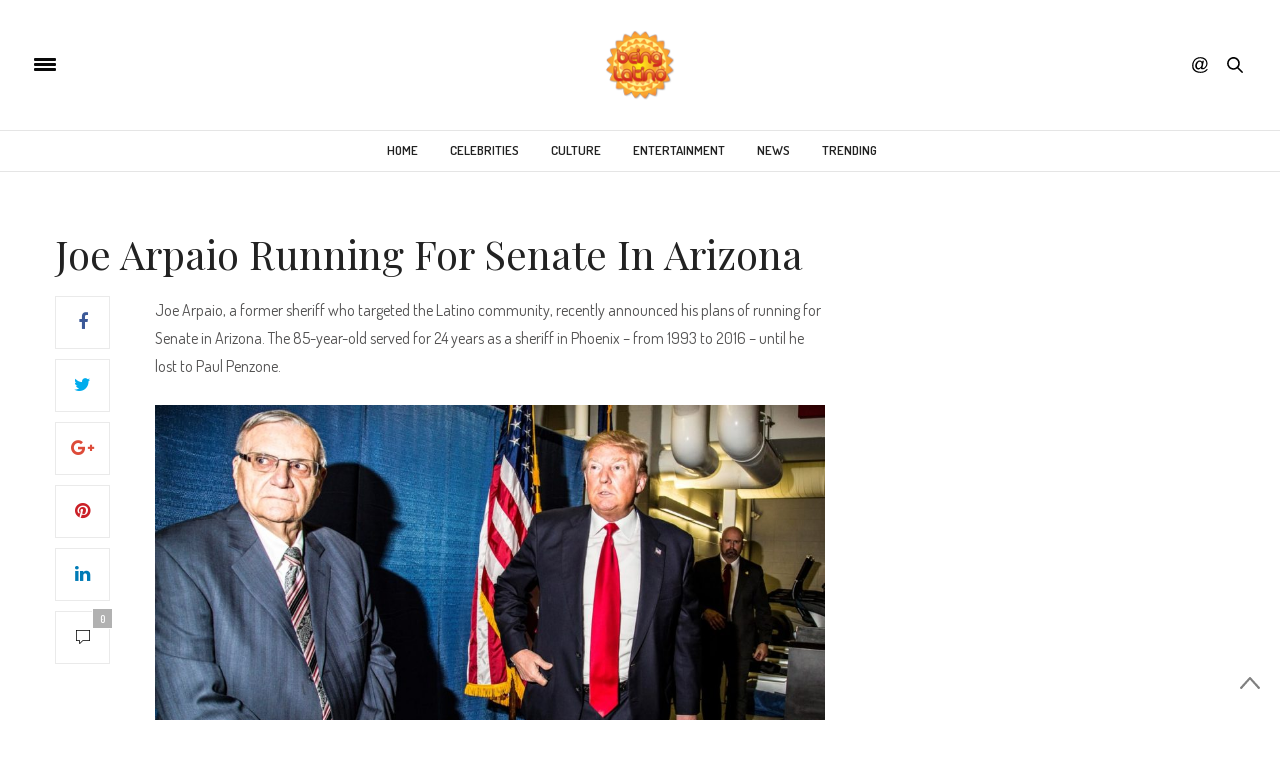

--- FILE ---
content_type: text/html; charset=UTF-8
request_url: https://beinglatino.me/joe-arapaio-running-senate-arizona/
body_size: 12150
content:
<!doctype html>
<html lang="en-US">
<head>
<script async src="//pagead2.googlesyndication.com/pagead/js/adsbygoogle.js"></script>
<meta property="fb:pages" content="100704744814" />
	<meta charset="UTF-8">
	<meta name="viewport" content="width=device-width, initial-scale=1, maximum-scale=1, user-scalable=1">
	<link rel="profile" href="http://gmpg.org/xfn/11">
	<link rel="pingback" href="https://beinglatino.me/xmlrpc.php">
					<meta property="og:title" content="Joe Arpaio Running For Senate In Arizona" />
			<meta property="og:description" content="<p>Joe Arpaio, a former sheriff who targeted the Latino community, recently announced his plans of running for Senate in Arizona. The 85-year-old served for 24 years as a sheriff in Phoenix &#8211; from 1993 to 2016 &#8211; until he lost to Paul Penzone. On his journey to state Senate, he would face Kelli Ward, and&hellip;</p>
" />
						<meta property="og:image" content="https://beinglatino.me/wp-content/uploads/2018/01/RollingStone-2-200x200.jpg" />
						<meta property="og:url" content="https://beinglatino.me/joe-arapaio-running-senate-arizona/" />
				<meta http-equiv="x-dns-prefetch-control" content="on">
	<link rel="dns-prefetch" href="//fonts.googleapis.com" />
	<link rel="dns-prefetch" href="//fonts.gstatic.com" />
	<link rel="dns-prefetch" href="//0.gravatar.com/" />
	<link rel="dns-prefetch" href="//2.gravatar.com/" />
	<link rel="dns-prefetch" href="//1.gravatar.com/" /><meta name='robots' content='index, follow, max-image-preview:large, max-snippet:-1, max-video-preview:-1' />
	<style>img:is([sizes="auto" i], [sizes^="auto," i]) { contain-intrinsic-size: 3000px 1500px }</style>
	
	<!-- This site is optimized with the Yoast SEO plugin v19.4 - https://yoast.com/wordpress/plugins/seo/ -->
	<title>Former Sheriff Who Targeted Latinos Is Running For Senate In Arizona</title>
	<meta name="description" content="Joe Arpaio, a former sheriff who targeted the Latin community, recently announced his plans of running for Senate in Arizona. The 85-year-old..." />
	<link rel="canonical" href="https://beinglatino.me/joe-arapaio-running-senate-arizona/" />
	<meta property="og:locale" content="en_US" />
	<meta property="og:type" content="article" />
	<meta property="og:title" content="Joe Arpaio Running For Senate In Arizona" />
	<meta property="og:description" content="Joe Arpaio, a former sheriff who targeted the Latin community, recently announced his plans of running for Senate in Arizona. The 85-year-old served for 24 years as a sheriff in Phoenix - from 1993 to 2016 - until he lost to Paul Penzone." />
	<meta property="og:url" content="https://beinglatino.me/joe-arapaio-running-senate-arizona/" />
	<meta property="og:site_name" content="BeingLatino.me" />
	<meta property="article:published_time" content="2018-01-10T00:57:04+00:00" />
	<meta property="og:image" content="https://beinglatino.me/wp-content/uploads/2018/01/RollingStone-2.jpg" />
	<meta name="author" content="Staff" />
	<meta name="twitter:card" content="summary" />
	<meta name="twitter:label1" content="Written by" />
	<meta name="twitter:data1" content="Staff" />
	<meta name="twitter:label2" content="Est. reading time" />
	<meta name="twitter:data2" content="2 minutes" />
	<script type="application/ld+json" class="yoast-schema-graph">{"@context":"https://schema.org","@graph":[{"@type":"WebSite","@id":"https://beinglatino.me/#website","url":"https://beinglatino.me/","name":"BeingLatino.me","description":"","potentialAction":[{"@type":"SearchAction","target":{"@type":"EntryPoint","urlTemplate":"https://beinglatino.me/?s={search_term_string}"},"query-input":"required name=search_term_string"}],"inLanguage":"en-US"},{"@type":"ImageObject","inLanguage":"en-US","@id":"https://beinglatino.me/joe-arapaio-running-senate-arizona/#primaryimage","url":"https://beinglatino.me/wp-content/uploads/2018/01/RollingStone-2.jpg","contentUrl":"https://beinglatino.me/wp-content/uploads/2018/01/RollingStone-2.jpg","width":"1200","height":"630","caption":"RollingStone"},{"@type":"WebPage","@id":"https://beinglatino.me/joe-arapaio-running-senate-arizona/","url":"https://beinglatino.me/joe-arapaio-running-senate-arizona/","name":"Former Sheriff Who Targeted Latinos Is Running For Senate In Arizona","isPartOf":{"@id":"https://beinglatino.me/#website"},"primaryImageOfPage":{"@id":"https://beinglatino.me/joe-arapaio-running-senate-arizona/#primaryimage"},"image":{"@id":"https://beinglatino.me/joe-arapaio-running-senate-arizona/#primaryimage"},"thumbnailUrl":"https://beinglatino.me/wp-content/uploads/2018/01/RollingStone-2.jpg","datePublished":"2018-01-10T00:57:04+00:00","dateModified":"2018-01-10T00:57:04+00:00","author":{"@id":"https://beinglatino.me/#/schema/person/43c07ae8b76f6202a9ea29cd9c637541"},"description":"Joe Arpaio, a former sheriff who targeted the Latin community, recently announced his plans of running for Senate in Arizona. The 85-year-old...","breadcrumb":{"@id":"https://beinglatino.me/joe-arapaio-running-senate-arizona/#breadcrumb"},"inLanguage":"en-US","potentialAction":[{"@type":"ReadAction","target":["https://beinglatino.me/joe-arapaio-running-senate-arizona/"]}]},{"@type":"BreadcrumbList","@id":"https://beinglatino.me/joe-arapaio-running-senate-arizona/#breadcrumb","itemListElement":[{"@type":"ListItem","position":1,"name":"Home","item":"https://beinglatino.me/"},{"@type":"ListItem","position":2,"name":"Joe Arpaio Running For Senate In Arizona"}]},{"@type":"Person","@id":"https://beinglatino.me/#/schema/person/43c07ae8b76f6202a9ea29cd9c637541","name":"Staff","image":{"@type":"ImageObject","inLanguage":"en-US","@id":"https://beinglatino.me/#/schema/person/image/","url":"https://secure.gravatar.com/avatar/efb4fb70a086b131e3c5553da0053887c53e1b63c016f93b59e63ac1de2ec335?s=96&d=mm&r=g","contentUrl":"https://secure.gravatar.com/avatar/efb4fb70a086b131e3c5553da0053887c53e1b63c016f93b59e63ac1de2ec335?s=96&d=mm&r=g","caption":"Staff"},"url":"https://beinglatino.me/author/editor/"}]}</script>
	<!-- / Yoast SEO plugin. -->


<link rel='dns-prefetch' href='//maxcdn.bootstrapcdn.com' />
<link rel='dns-prefetch' href='//fonts.googleapis.com' />
<link rel="alternate" type="application/rss+xml" title="BeingLatino.me &raquo; Feed" href="https://beinglatino.me/feed/" />
		<!-- This site uses the Google Analytics by ExactMetrics plugin v7.7.0 - Using Analytics tracking - https://www.exactmetrics.com/ -->
		<!-- Note: ExactMetrics is not currently configured on this site. The site owner needs to authenticate with Google Analytics in the ExactMetrics settings panel. -->
					<!-- No UA code set -->
				<!-- / Google Analytics by ExactMetrics -->
		<link rel='stylesheet' id='wp-block-library-css' href='https://beinglatino.me/wp-includes/css/dist/block-library/style.min.css' type='text/css' media='all' />
<style id='classic-theme-styles-inline-css' type='text/css'>
/*! This file is auto-generated */
.wp-block-button__link{color:#fff;background-color:#32373c;border-radius:9999px;box-shadow:none;text-decoration:none;padding:calc(.667em + 2px) calc(1.333em + 2px);font-size:1.125em}.wp-block-file__button{background:#32373c;color:#fff;text-decoration:none}
</style>
<style id='global-styles-inline-css' type='text/css'>
:root{--wp--preset--aspect-ratio--square: 1;--wp--preset--aspect-ratio--4-3: 4/3;--wp--preset--aspect-ratio--3-4: 3/4;--wp--preset--aspect-ratio--3-2: 3/2;--wp--preset--aspect-ratio--2-3: 2/3;--wp--preset--aspect-ratio--16-9: 16/9;--wp--preset--aspect-ratio--9-16: 9/16;--wp--preset--color--black: #000000;--wp--preset--color--cyan-bluish-gray: #abb8c3;--wp--preset--color--white: #ffffff;--wp--preset--color--pale-pink: #f78da7;--wp--preset--color--vivid-red: #cf2e2e;--wp--preset--color--luminous-vivid-orange: #ff6900;--wp--preset--color--luminous-vivid-amber: #fcb900;--wp--preset--color--light-green-cyan: #7bdcb5;--wp--preset--color--vivid-green-cyan: #00d084;--wp--preset--color--pale-cyan-blue: #8ed1fc;--wp--preset--color--vivid-cyan-blue: #0693e3;--wp--preset--color--vivid-purple: #9b51e0;--wp--preset--gradient--vivid-cyan-blue-to-vivid-purple: linear-gradient(135deg,rgba(6,147,227,1) 0%,rgb(155,81,224) 100%);--wp--preset--gradient--light-green-cyan-to-vivid-green-cyan: linear-gradient(135deg,rgb(122,220,180) 0%,rgb(0,208,130) 100%);--wp--preset--gradient--luminous-vivid-amber-to-luminous-vivid-orange: linear-gradient(135deg,rgba(252,185,0,1) 0%,rgba(255,105,0,1) 100%);--wp--preset--gradient--luminous-vivid-orange-to-vivid-red: linear-gradient(135deg,rgba(255,105,0,1) 0%,rgb(207,46,46) 100%);--wp--preset--gradient--very-light-gray-to-cyan-bluish-gray: linear-gradient(135deg,rgb(238,238,238) 0%,rgb(169,184,195) 100%);--wp--preset--gradient--cool-to-warm-spectrum: linear-gradient(135deg,rgb(74,234,220) 0%,rgb(151,120,209) 20%,rgb(207,42,186) 40%,rgb(238,44,130) 60%,rgb(251,105,98) 80%,rgb(254,248,76) 100%);--wp--preset--gradient--blush-light-purple: linear-gradient(135deg,rgb(255,206,236) 0%,rgb(152,150,240) 100%);--wp--preset--gradient--blush-bordeaux: linear-gradient(135deg,rgb(254,205,165) 0%,rgb(254,45,45) 50%,rgb(107,0,62) 100%);--wp--preset--gradient--luminous-dusk: linear-gradient(135deg,rgb(255,203,112) 0%,rgb(199,81,192) 50%,rgb(65,88,208) 100%);--wp--preset--gradient--pale-ocean: linear-gradient(135deg,rgb(255,245,203) 0%,rgb(182,227,212) 50%,rgb(51,167,181) 100%);--wp--preset--gradient--electric-grass: linear-gradient(135deg,rgb(202,248,128) 0%,rgb(113,206,126) 100%);--wp--preset--gradient--midnight: linear-gradient(135deg,rgb(2,3,129) 0%,rgb(40,116,252) 100%);--wp--preset--font-size--small: 13px;--wp--preset--font-size--medium: 20px;--wp--preset--font-size--large: 36px;--wp--preset--font-size--x-large: 42px;--wp--preset--spacing--20: 0.44rem;--wp--preset--spacing--30: 0.67rem;--wp--preset--spacing--40: 1rem;--wp--preset--spacing--50: 1.5rem;--wp--preset--spacing--60: 2.25rem;--wp--preset--spacing--70: 3.38rem;--wp--preset--spacing--80: 5.06rem;--wp--preset--shadow--natural: 6px 6px 9px rgba(0, 0, 0, 0.2);--wp--preset--shadow--deep: 12px 12px 50px rgba(0, 0, 0, 0.4);--wp--preset--shadow--sharp: 6px 6px 0px rgba(0, 0, 0, 0.2);--wp--preset--shadow--outlined: 6px 6px 0px -3px rgba(255, 255, 255, 1), 6px 6px rgba(0, 0, 0, 1);--wp--preset--shadow--crisp: 6px 6px 0px rgba(0, 0, 0, 1);}:where(.is-layout-flex){gap: 0.5em;}:where(.is-layout-grid){gap: 0.5em;}body .is-layout-flex{display: flex;}.is-layout-flex{flex-wrap: wrap;align-items: center;}.is-layout-flex > :is(*, div){margin: 0;}body .is-layout-grid{display: grid;}.is-layout-grid > :is(*, div){margin: 0;}:where(.wp-block-columns.is-layout-flex){gap: 2em;}:where(.wp-block-columns.is-layout-grid){gap: 2em;}:where(.wp-block-post-template.is-layout-flex){gap: 1.25em;}:where(.wp-block-post-template.is-layout-grid){gap: 1.25em;}.has-black-color{color: var(--wp--preset--color--black) !important;}.has-cyan-bluish-gray-color{color: var(--wp--preset--color--cyan-bluish-gray) !important;}.has-white-color{color: var(--wp--preset--color--white) !important;}.has-pale-pink-color{color: var(--wp--preset--color--pale-pink) !important;}.has-vivid-red-color{color: var(--wp--preset--color--vivid-red) !important;}.has-luminous-vivid-orange-color{color: var(--wp--preset--color--luminous-vivid-orange) !important;}.has-luminous-vivid-amber-color{color: var(--wp--preset--color--luminous-vivid-amber) !important;}.has-light-green-cyan-color{color: var(--wp--preset--color--light-green-cyan) !important;}.has-vivid-green-cyan-color{color: var(--wp--preset--color--vivid-green-cyan) !important;}.has-pale-cyan-blue-color{color: var(--wp--preset--color--pale-cyan-blue) !important;}.has-vivid-cyan-blue-color{color: var(--wp--preset--color--vivid-cyan-blue) !important;}.has-vivid-purple-color{color: var(--wp--preset--color--vivid-purple) !important;}.has-black-background-color{background-color: var(--wp--preset--color--black) !important;}.has-cyan-bluish-gray-background-color{background-color: var(--wp--preset--color--cyan-bluish-gray) !important;}.has-white-background-color{background-color: var(--wp--preset--color--white) !important;}.has-pale-pink-background-color{background-color: var(--wp--preset--color--pale-pink) !important;}.has-vivid-red-background-color{background-color: var(--wp--preset--color--vivid-red) !important;}.has-luminous-vivid-orange-background-color{background-color: var(--wp--preset--color--luminous-vivid-orange) !important;}.has-luminous-vivid-amber-background-color{background-color: var(--wp--preset--color--luminous-vivid-amber) !important;}.has-light-green-cyan-background-color{background-color: var(--wp--preset--color--light-green-cyan) !important;}.has-vivid-green-cyan-background-color{background-color: var(--wp--preset--color--vivid-green-cyan) !important;}.has-pale-cyan-blue-background-color{background-color: var(--wp--preset--color--pale-cyan-blue) !important;}.has-vivid-cyan-blue-background-color{background-color: var(--wp--preset--color--vivid-cyan-blue) !important;}.has-vivid-purple-background-color{background-color: var(--wp--preset--color--vivid-purple) !important;}.has-black-border-color{border-color: var(--wp--preset--color--black) !important;}.has-cyan-bluish-gray-border-color{border-color: var(--wp--preset--color--cyan-bluish-gray) !important;}.has-white-border-color{border-color: var(--wp--preset--color--white) !important;}.has-pale-pink-border-color{border-color: var(--wp--preset--color--pale-pink) !important;}.has-vivid-red-border-color{border-color: var(--wp--preset--color--vivid-red) !important;}.has-luminous-vivid-orange-border-color{border-color: var(--wp--preset--color--luminous-vivid-orange) !important;}.has-luminous-vivid-amber-border-color{border-color: var(--wp--preset--color--luminous-vivid-amber) !important;}.has-light-green-cyan-border-color{border-color: var(--wp--preset--color--light-green-cyan) !important;}.has-vivid-green-cyan-border-color{border-color: var(--wp--preset--color--vivid-green-cyan) !important;}.has-pale-cyan-blue-border-color{border-color: var(--wp--preset--color--pale-cyan-blue) !important;}.has-vivid-cyan-blue-border-color{border-color: var(--wp--preset--color--vivid-cyan-blue) !important;}.has-vivid-purple-border-color{border-color: var(--wp--preset--color--vivid-purple) !important;}.has-vivid-cyan-blue-to-vivid-purple-gradient-background{background: var(--wp--preset--gradient--vivid-cyan-blue-to-vivid-purple) !important;}.has-light-green-cyan-to-vivid-green-cyan-gradient-background{background: var(--wp--preset--gradient--light-green-cyan-to-vivid-green-cyan) !important;}.has-luminous-vivid-amber-to-luminous-vivid-orange-gradient-background{background: var(--wp--preset--gradient--luminous-vivid-amber-to-luminous-vivid-orange) !important;}.has-luminous-vivid-orange-to-vivid-red-gradient-background{background: var(--wp--preset--gradient--luminous-vivid-orange-to-vivid-red) !important;}.has-very-light-gray-to-cyan-bluish-gray-gradient-background{background: var(--wp--preset--gradient--very-light-gray-to-cyan-bluish-gray) !important;}.has-cool-to-warm-spectrum-gradient-background{background: var(--wp--preset--gradient--cool-to-warm-spectrum) !important;}.has-blush-light-purple-gradient-background{background: var(--wp--preset--gradient--blush-light-purple) !important;}.has-blush-bordeaux-gradient-background{background: var(--wp--preset--gradient--blush-bordeaux) !important;}.has-luminous-dusk-gradient-background{background: var(--wp--preset--gradient--luminous-dusk) !important;}.has-pale-ocean-gradient-background{background: var(--wp--preset--gradient--pale-ocean) !important;}.has-electric-grass-gradient-background{background: var(--wp--preset--gradient--electric-grass) !important;}.has-midnight-gradient-background{background: var(--wp--preset--gradient--midnight) !important;}.has-small-font-size{font-size: var(--wp--preset--font-size--small) !important;}.has-medium-font-size{font-size: var(--wp--preset--font-size--medium) !important;}.has-large-font-size{font-size: var(--wp--preset--font-size--large) !important;}.has-x-large-font-size{font-size: var(--wp--preset--font-size--x-large) !important;}
:where(.wp-block-post-template.is-layout-flex){gap: 1.25em;}:where(.wp-block-post-template.is-layout-grid){gap: 1.25em;}
:where(.wp-block-columns.is-layout-flex){gap: 2em;}:where(.wp-block-columns.is-layout-grid){gap: 2em;}
:root :where(.wp-block-pullquote){font-size: 1.5em;line-height: 1.6;}
</style>
<link rel='stylesheet' id='thb-fa-css' href='https://maxcdn.bootstrapcdn.com/font-awesome/4.6.3/css/font-awesome.min.css' type='text/css' media='all' />
<link rel='stylesheet' id='thb-app-css' href='https://beinglatino.me/wp-content/themes/thevoux-wp/assets/css/app.css' type='text/css' media='all' />
<style id='thb-app-inline-css' type='text/css'>
body { color:;font-family:'Dosis', 'BlinkMacSystemFont', -apple-system, 'Roboto', 'Lucida Sans';}@media only screen and (max-width:40.063em) {.header .logo .logoimg {max-height:px;}}@media only screen and (min-width:40.063em) {.header .logo .logoimg {max-height:px;}}.header.fixed .logo .logoimg {max-height:;}h1, h2, h3, h4, h5, h6, .mont, .post .post-author:not(.style2) em, .wpcf7-response-output, label, .select-wrapper select, .wp-caption .wp-caption-text, .smalltitle, .toggle .title, q, blockquote p, cite, table tr th, table tr td, #footer.style3 .menu, #footer.style2 .menu, #footer.style4 .menu, .product-title, .social_bar, .widget.widget_socialcounter ul.style2 li, .post.listing.listing-style2 .just-shares span {}a, .full-menu-container .full-menu > li.active > a, .full-menu-container .full-menu > li.sfHover > a, .full-menu-container .full-menu > li > a:hover, .full-menu-container .full-menu > li > a:hover, .full-menu-container .full-menu > li.menu-item-has-children.menu-item-mega-parent .thb_mega_menu_holder .thb_mega_menu li.active a, .full-menu-container .full-menu > li.menu-item-has-children.menu-item-mega-parent .thb_mega_menu_holder .thb_mega_menu li.active a .fa, .full-menu-container.light-menu-color .full-menu>li>a:hover, .post .article-tags a, .post .post-title a:hover, #archive-title h1 span, .widget > strong, .widget.widget_recent_entries ul li .url, .widget.widget_recent_comments ul li .url, .widget.widget_sharedimages .post-links.just-shares, .slick.dark-pagination .slick-dots li.slick-active button, .slick-nav:hover, .thb-mobile-menu li a.active, .post .post-content .wpb_accordion .wpb_accordion_section .wpb_accordion_header.ui-accordion-header-active a, .tabs .active a, .tabs .active a:hover, .tabs dd a:hover, .tabs li a:hover, .toggle .title.wpb_toggle_title_active, .toggle .title.wpb_toggle_title_active:hover, q, blockquote p, cite, .notification-box a, .thb-selectionSharer a.email:hover,.cart_totals table tr.order-total td, .payment_methods li .about_paypal, .terms label a, .thb-mobile-menu-secondary li a:hover, .price .amount, .price.single-price ins .amount,.product .product-information .product_meta>span a, .product .product-information .product_meta>span .sku, .woocommerce-tabs .tabs dd.active a, .video_playlist .video_play.vertical.video-active h6, .woocommerce-tabs .tabs dd a:hover {color:#8c8c8c;}.slick.dark-pagination .slick-dots li.slick-active button,.custom_check + .custom_label:hover:before,.post .post-content .atvImg:hover .image_link,#footer.dark .slick.dark-pagination .slick-dots li.slick-active button {border-color:#8c8c8c;}.post .post-gallery.has-gallery:after {background-color:#8c8c8c;}.woocommerce-tabs .tabs dd a:after {border-bottom-color:#8c8c8c;}.widget.style5>strong span:after {border-left-color:#8c8c8c;}.widget.style5>strong span:before {border-right-color:#7e7e7e;}blockquote:before,blockquote:after {background:rgba(140,140,140, 0.2);}@media only screen and (max-width:40.063em) {.post.featured-style4 .featured-title {background:#8c8c8c;}}.header.fixed .header_top .progress, .post .post-gallery .gallery-link, .post.featured-style4:hover .featured-title, .slick.dark-pagination .slick-dots li.slick-active button, [class^="tag-link"]:hover, .post-gallery-content .row .columns .arrow:hover,.mobile-toggle span, .btn:not(.transparent-white):not(.transparent-black), .btn:not(.transparent-white):not(.transparent-black):focus, .button:not(.transparent-white):not(.transparent-black), input[type=submit]:not(.transparent-white):not(.transparent-black), .btn.black:hover, .btn:focus.black:hover, .button.black:hover, input[type=submit].black:hover, .post .post-content .vc_toggle.vc_toggle_active .vc_toggle_title .vc_toggle_icon:after, .highlight.accent, .header .social-holder .quick_cart .cart_count, .custom_check + .custom_label:after, #archive-title, .video_playlist .video_play.video-active, .widget .count-image .count, .category_container.style3:before {background:#8c8c8c;}.header .social-holder .social_header:hover .social_icon,.post .post-content .atvImg .title svg, .post .post-content .atvImg .arrow svg {fill:#8c8c8c;}.mobile-toggle span,.light-title .mobile-toggle span {background:#0a0a0a;}.full-menu-container .full-menu > li > a,#footer.style2 .menu, #footer.style3 .menu, #footer.style4 .menu {}.full-menu-container .full-menu > li .sub-menu a {}.thb-mobile-menu>li>a,.thb-mobile-menu-secondary li a {}.thb-mobile-menu .sub-menu li a {}.post .post-title h1 {font-size:40px;}.widget > strong {font-family:'Rationale', 'BlinkMacSystemFont', -apple-system, 'Roboto', 'Lucida Sans';}.post-links,.post-meta {}object(WP_Term)#2892 (16) {["term_id"]=>int(14)["name"]=>string(11) "Celebrities"["slug"]=>string(11) "celebrities"["term_group"]=>int(0)["term_taxonomy_id"]=>int(14)["taxonomy"]=>string(8) "category"["description"]=>string(0) ""["parent"]=>int(0)["count"]=>int(146)["filter"]=>string(3) "raw"["cat_ID"]=>int(14)["category_count"]=>int(146)["category_description"]=>string(0) ""["cat_name"]=>string(11) "Celebrities"["category_nicename"]=>string(11) "celebrities"["category_parent"]=>int(0)}.post-meta.style1 a.cat-celebrities { color:; }.post-meta.style2 a.cat-celebrities { background-color:; }.post .post-content .category_title.catstyle-style14 h2 a:hover { color:; }object(WP_Term)#2891 (16) {["term_id"]=>int(12)["name"]=>string(7) "Culture"["slug"]=>string(7) "culture"["term_group"]=>int(0)["term_taxonomy_id"]=>int(12)["taxonomy"]=>string(8) "category"["description"]=>string(0) ""["parent"]=>int(0)["count"]=>int(97)["filter"]=>string(3) "raw"["cat_ID"]=>int(12)["category_count"]=>int(97)["category_description"]=>string(0) ""["cat_name"]=>string(7) "Culture"["category_nicename"]=>string(7) "culture"["category_parent"]=>int(0)}.post-meta.style1 a.cat-culture { color:; }.post-meta.style2 a.cat-culture { background-color:; }.post .post-content .category_title.catstyle-style12 h2 a:hover { color:; }object(WP_Term)#2892 (16) {["term_id"]=>int(11)["name"]=>string(13) "Entertainment"["slug"]=>string(13) "entertainment"["term_group"]=>int(0)["term_taxonomy_id"]=>int(11)["taxonomy"]=>string(8) "category"["description"]=>string(0) ""["parent"]=>int(0)["count"]=>int(104)["filter"]=>string(3) "raw"["cat_ID"]=>int(11)["category_count"]=>int(104)["category_description"]=>string(0) ""["cat_name"]=>string(13) "Entertainment"["category_nicename"]=>string(13) "entertainment"["category_parent"]=>int(0)}.post-meta.style1 a.cat-entertainment { color:; }.post-meta.style2 a.cat-entertainment { background-color:; }.post .post-content .category_title.catstyle-style11 h2 a:hover { color:; }object(WP_Term)#2891 (16) {["term_id"]=>int(10)["name"]=>string(4) "News"["slug"]=>string(4) "news"["term_group"]=>int(0)["term_taxonomy_id"]=>int(10)["taxonomy"]=>string(8) "category"["description"]=>string(0) ""["parent"]=>int(0)["count"]=>int(419)["filter"]=>string(3) "raw"["cat_ID"]=>int(10)["category_count"]=>int(419)["category_description"]=>string(0) ""["cat_name"]=>string(4) "News"["category_nicename"]=>string(4) "news"["category_parent"]=>int(0)}.post-meta.style1 a.cat-news { color:; }.post-meta.style2 a.cat-news { background-color:; }.post .post-content .category_title.catstyle-style10 h2 a:hover { color:; }object(WP_Term)#2892 (16) {["term_id"]=>int(13)["name"]=>string(8) "Trending"["slug"]=>string(8) "trending"["term_group"]=>int(0)["term_taxonomy_id"]=>int(13)["taxonomy"]=>string(8) "category"["description"]=>string(0) ""["parent"]=>int(0)["count"]=>int(137)["filter"]=>string(3) "raw"["cat_ID"]=>int(13)["category_count"]=>int(137)["category_description"]=>string(0) ""["cat_name"]=>string(8) "Trending"["category_nicename"]=>string(8) "trending"["category_parent"]=>int(0)}.post-meta.style1 a.cat-trending { color:; }.post-meta.style2 a.cat-trending { background-color:; }.post .post-content .category_title.catstyle-style13 h2 a:hover { color:; }object(WP_Term)#2891 (16) {["term_id"]=>int(1)["name"]=>string(13) "Uncategorized"["slug"]=>string(13) "uncategorized"["term_group"]=>int(0)["term_taxonomy_id"]=>int(1)["taxonomy"]=>string(8) "category"["description"]=>string(0) ""["parent"]=>int(0)["count"]=>int(1923)["filter"]=>string(3) "raw"["cat_ID"]=>int(1)["category_count"]=>int(1923)["category_description"]=>string(0) ""["cat_name"]=>string(13) "Uncategorized"["category_nicename"]=>string(13) "uncategorized"["category_parent"]=>int(0)}.post-meta.style1 a.cat-uncategorized { color:; }.post-meta.style2 a.cat-uncategorized { background-color:; }.post .post-content .category_title.catstyle-style1 h2 a:hover { color:; }.post.listing.listing-style2 .listing_content .post-title h6 {font-size:15px;font-weight:500;}.post.featured-style11 .featured-title {margin-top:5%; }.post.post-detail .post-meta{display:none;}.post .post-author{display:none;}.post .article-tags{display:none;}
</style>
<link rel='stylesheet' id='thb-style-css' href='https://beinglatino.me/wp-content/themes/thevoux-wp/style.css' type='text/css' media='all' />
<link rel='stylesheet' id='thb-google-fonts-css' href='https://fonts.googleapis.com/css?family=Dosis%3A300%2C400%2C500%2C600%2C700%2C900%7CPlayfair+Display%3A300%2C400%2C500%2C600%2C700%2C900%7CLora%3A300%2C400%2C500%2C600%2C700%2C900%7CRationale%3A300%2C400%2C500%2C600%2C700%2C900&#038;subset=latin&#038;ver=6.8.3' type='text/css' media='all' />
<script type="text/javascript" src="https://beinglatino.me/wp-includes/js/jquery/jquery.min.js" id="jquery-core-js"></script>
<script type="text/javascript" src="https://beinglatino.me/wp-includes/js/jquery/jquery-migrate.min.js" id="jquery-migrate-js"></script>
<meta name="generator" content="WordPress 6.8.3" />
<link rel="alternate" title="oEmbed (JSON)" type="application/json+oembed" href="https://beinglatino.me/wp-json/oembed/1.0/embed?url=https%3A%2F%2Fbeinglatino.me%2Fjoe-arapaio-running-senate-arizona%2F" />
<link rel="alternate" title="oEmbed (XML)" type="text/xml+oembed" href="https://beinglatino.me/wp-json/oembed/1.0/embed?url=https%3A%2F%2Fbeinglatino.me%2Fjoe-arapaio-running-senate-arizona%2F&#038;format=xml" />
			<meta property="fb:pages" content="100704744814" />
							<meta property="ia:markup_url" content="https://beinglatino.me/joe-arapaio-running-senate-arizona/?ia_markup=1" />
				<meta name="generator" content="Powered by Visual Composer - drag and drop page builder for WordPress."/>
<!--[if lte IE 9]><link rel="stylesheet" type="text/css" href="https://beinglatino.me/wp-content/plugins/js_composer/assets/css/vc_lte_ie9.min.css" media="screen"><![endif]--><noscript><style type="text/css"> .wpb_animate_when_almost_visible { opacity: 1; }</style></noscript><!-- Facebook Pixel Code -->
<script>
  !function(f,b,e,v,n,t,s)
  {if(f.fbq)return;n=f.fbq=function(){n.callMethod?
  n.callMethod.apply(n,arguments):n.queue.push(arguments)};
  if(!f._fbq)f._fbq=n;n.push=n;n.loaded=!0;n.version='2.0';
  n.queue=[];t=b.createElement(e);t.async=!0;
  t.src=v;s=b.getElementsByTagName(e)[0];
  s.parentNode.insertBefore(t,s)}(window, document,'script',
  'https://connect.facebook.net/en_US/fbevents.js');
  fbq('init', '351696981950438');
  fbq('track', 'PageView');
</script>
<noscript><img height="1" width="1" style="display:none"
  src="https://www.facebook.com/tr?id=351696981950438&ev=PageView&noscript=1"
/></noscript>
<!-- End Facebook Pixel Code -->
</head>
<body class="wp-singular post-template-default single single-post postid-8527 single-format-standard wp-theme-thevoux-wp social_black-off wpb-js-composer js-comp-ver-5.1.1 vc_responsive">

<div id="wrapper" class="thb-page-transition-on">
	<!-- Start Mobile Menu -->
<nav id="mobile-menu">
	<div class="custom_scroll" id="menu-scroll">
		<div>
			<a href="#" class="close">×</a>
			<img src="https://beinglatino.me/wp-content/uploads/2017/08/Logo_being_Latino-80x.png" class="logoimg" alt="BeingLatino.me"/>
						  <ul id="menu-mobile-menu" class="thb-mobile-menu"><li id="menu-item-3010" class=" menu-item menu-item-type-post_type menu-item-object-page menu-item-home menu-item-3010"><a href="https://beinglatino.me/">Home</a></li>
<li id="menu-item-3050" class=" menu-item menu-item-type-taxonomy menu-item-object-category menu-item-3050"><a href="https://beinglatino.me/category/trending/">Trending</a></li>
<li id="menu-item-3046" class=" menu-item menu-item-type-taxonomy menu-item-object-category menu-item-3046"><a href="https://beinglatino.me/category/celebrities/">Celebrities</a></li>
<li id="menu-item-3047" class=" menu-item menu-item-type-taxonomy menu-item-object-category menu-item-3047"><a href="https://beinglatino.me/category/culture/">Culture</a></li>
<li id="menu-item-3048" class=" menu-item menu-item-type-taxonomy menu-item-object-category menu-item-3048"><a href="https://beinglatino.me/category/entertainment/">Entertainment</a></li>
<li id="menu-item-3049" class=" menu-item menu-item-type-taxonomy menu-item-object-category menu-item-3049"><a href="https://beinglatino.me/category/news/">News</a></li>
</ul>									<div class="menu-footer">
							</div>
		</div>
	</div>
</nav>
<!-- End Mobile Menu -->	
	<!-- Start Content Container -->
	<section id="content-container">
		<!-- Start Content Click Capture -->
		<div class="click-capture"></div>
		<!-- End Content Click Capture -->
		
<!-- Start Header -->
<header class="header fixed">
	<div class="header_top cf">
		<div class="row full-width-row">
			<div class="small-3 medium-2 columns toggle-holder">
					<a href="#" class="mobile-toggle ">
						<div>
							<span></span><span></span><span></span>
						</div>
					</a>
			</div>
			<div class="small-6 medium-8 columns logo text-center active">
				<h6 id="page-title">Joe Arpaio Running For Senate In Arizona</h6>			</div>
			<div class="small-3 medium-2 columns text-right">
				<div class="social-holder">
						<aside class="social_header">
		<div>
																																									</div>
		<i class="social_toggle"><svg xmlns="http://www.w3.org/2000/svg" version="1.1" id="social_icon" x="0" y="0" width="16.2" height="16.2" viewBox="0 0 16.2 16.2" enable-background="new 0 0 16.209 16.204" xml:space="preserve"><path d="M9 11.2c-0.4 0.4-0.8 0.8-1.2 1 -0.4 0.3-0.9 0.4-1.4 0.4 -0.5 0-1-0.1-1.5-0.4 -0.5-0.3-0.8-0.7-1.2-1.3C3.5 10.2 3.3 9.5 3.3 8.8c0-0.9 0.2-1.8 0.7-2.6 0.5-0.9 1-1.5 1.7-2 0.7-0.5 1.3-0.7 2-0.7 0.5 0 1 0.1 1.4 0.4 0.5 0.2 0.8 0.6 1.2 1.1l0.3-1.3h1.5l-1.2 5.6c-0.2 0.8-0.3 1.2-0.3 1.3 0 0.2 0.1 0.3 0.2 0.4 0.1 0.1 0.3 0.2 0.4 0.2 0.3 0 0.7-0.2 1.2-0.5 0.6-0.5 1.2-1 1.5-1.8 0.4-0.7 0.6-1.5 0.6-2.3 0-0.9-0.3-1.8-0.7-2.6 -0.5-0.8-1.2-1.5-2.2-1.9C10.6 1.6 9.6 1.3 8.4 1.3c-1.3 0-2.5 0.3-3.6 0.9C3.7 2.8 2.9 3.7 2.3 4.8c-0.6 1.1-0.9 2.4-0.9 3.7 0 1.4 0.3 2.5 0.9 3.5 0.6 1 1.5 1.7 2.6 2.2 1.1 0.5 2.4 0.7 3.8 0.7 1.5 0 2.7-0.2 3.7-0.7 1-0.5 1.7-1.1 2.2-1.8h1.5c-0.3 0.6-0.8 1.2-1.5 1.8 -0.7 0.6-1.5 1.1-2.5 1.4 -1 0.4-2.1 0.5-3.5 0.5 -1.3 0-2.4-0.2-3.5-0.5 -1.1-0.3-2-0.8-2.7-1.4 -0.7-0.6-1.3-1.4-1.7-2.2C0.3 11 0.1 9.8 0.1 8.6c0-1.4 0.3-2.6 0.9-3.9 0.7-1.5 1.7-2.6 2.9-3.4 1.3-0.8 2.8-1.2 4.6-1.2 1.4 0 2.7 0.3 3.8 0.8 1.1 0.6 2 1.4 2.6 2.5 0.5 1 0.8 2 0.8 3.1 0 1.6-0.6 3-1.7 4.3 -1 1.1-2.1 1.7-3.4 1.7 -0.4 0-0.7-0.1-0.9-0.2 -0.2-0.1-0.4-0.3-0.5-0.5C9.1 11.7 9 11.5 9 11.2L9 11.2zM4.9 8.9c0 0.8 0.2 1.3 0.5 1.8 0.4 0.4 0.8 0.6 1.3 0.6 0.3 0 0.6-0.1 1-0.3 0.3-0.2 0.7-0.5 1-0.8 0.3-0.4 0.6-0.8 0.8-1.4C9.7 8.2 9.8 7.7 9.8 7.1c0-0.8-0.2-1.3-0.6-1.8C8.8 4.9 8.4 4.7 7.8 4.7c-0.4 0-0.7 0.1-1 0.3C6.5 5.2 6.2 5.5 5.9 5.9c-0.3 0.4-0.5 0.9-0.7 1.5C5 7.9 4.9 8.4 4.9 8.9z"/></svg></i>
	</aside>
 					 	<aside class="quick_search">
		<svg xmlns="http://www.w3.org/2000/svg" version="1.1" class="search_icon" x="0" y="0" width="16.2" height="16.2" viewBox="0 0 16.2 16.2" enable-background="new 0 0 16.209 16.204" xml:space="preserve"><path d="M15.9 14.7l-4.3-4.3c0.9-1.1 1.4-2.5 1.4-4 0-3.5-2.9-6.4-6.4-6.4S0.1 3 0.1 6.5c0 3.5 2.9 6.4 6.4 6.4 1.4 0 2.8-0.5 3.9-1.3l4.4 4.3c0.2 0.2 0.4 0.2 0.6 0.2 0.2 0 0.4-0.1 0.6-0.2C16.2 15.6 16.2 15.1 15.9 14.7zM1.7 6.5c0-2.6 2.2-4.8 4.8-4.8s4.8 2.1 4.8 4.8c0 2.6-2.2 4.8-4.8 4.8S1.7 9.1 1.7 6.5z"/></svg>		<!-- Start SearchForm -->
<form method="get" class="searchform" role="search" action="https://beinglatino.me/">
    <fieldset>
    	<input name="s" type="text" placeholder="Search" class="small-12">
    </fieldset>
</form>
<!-- End SearchForm -->	</aside>
									</div>
			</div>
		</div>
				<span class="progress"></span>
			</div>
	<div class="nav_holder show-for-large ">
		<div class="row full-width-row no-padding">
			<div class="small-12 columns">
				<nav role="navigation" class="full-menu-container text-center ">
										  <ul id="menu-main-header" class="full-menu nav"><li id="menu-item-3006" class="menu-item menu-item-type-post_type menu-item-object-page menu-item-home menu-item-3006"><a href="https://beinglatino.me/">Home</a></li>
<li id="menu-item-3011" class="menu-item menu-item-type-taxonomy menu-item-object-category menu-item-3011"><a href="https://beinglatino.me/category/celebrities/">Celebrities</a></li>
<li id="menu-item-3012" class="menu-item menu-item-type-taxonomy menu-item-object-category menu-item-3012"><a href="https://beinglatino.me/category/culture/">Culture</a></li>
<li id="menu-item-3013" class="menu-item menu-item-type-taxonomy menu-item-object-category menu-item-3013"><a href="https://beinglatino.me/category/entertainment/">Entertainment</a></li>
<li id="menu-item-3014" class="menu-item menu-item-type-taxonomy menu-item-object-category menu-item-3014"><a href="https://beinglatino.me/category/news/">News</a></li>
<li id="menu-item-3015" class="menu-item menu-item-type-taxonomy menu-item-object-category menu-item-3015"><a href="https://beinglatino.me/category/trending/">Trending</a></li>
</ul>									</nav>
			</div>
		</div>
	</div>
</header>
<!-- End Header -->		<!-- Start Header -->
<div class="header_holder  ">
<header class="header style1 ">
	<div class="header_top cf">
		<div class="row full-width-row align-middle">
			<div class="small-3 large-4 columns toggle-holder">
				<a href="#" class="mobile-toggle ">
					<div>
						<span></span><span></span><span></span>
					</div>
				</a>
			</div>
			<div class="small-6 large-4 columns logo text-center">
				<a href="https://beinglatino.me" class="logolink" title="BeingLatino.me">
					<img src="https://beinglatino.me/wp-content/uploads/2017/08/Logo_being_Latino-80x.png" class="logoimg" alt="BeingLatino.me"/>
				</a>
			</div>
			<div class="small-3 large-4 columns social-holder style1">
					<aside class="social_header">
		<div>
																																									</div>
		<i class="social_toggle"><svg xmlns="http://www.w3.org/2000/svg" version="1.1" id="social_icon" x="0" y="0" width="16.2" height="16.2" viewBox="0 0 16.2 16.2" enable-background="new 0 0 16.209 16.204" xml:space="preserve"><path d="M9 11.2c-0.4 0.4-0.8 0.8-1.2 1 -0.4 0.3-0.9 0.4-1.4 0.4 -0.5 0-1-0.1-1.5-0.4 -0.5-0.3-0.8-0.7-1.2-1.3C3.5 10.2 3.3 9.5 3.3 8.8c0-0.9 0.2-1.8 0.7-2.6 0.5-0.9 1-1.5 1.7-2 0.7-0.5 1.3-0.7 2-0.7 0.5 0 1 0.1 1.4 0.4 0.5 0.2 0.8 0.6 1.2 1.1l0.3-1.3h1.5l-1.2 5.6c-0.2 0.8-0.3 1.2-0.3 1.3 0 0.2 0.1 0.3 0.2 0.4 0.1 0.1 0.3 0.2 0.4 0.2 0.3 0 0.7-0.2 1.2-0.5 0.6-0.5 1.2-1 1.5-1.8 0.4-0.7 0.6-1.5 0.6-2.3 0-0.9-0.3-1.8-0.7-2.6 -0.5-0.8-1.2-1.5-2.2-1.9C10.6 1.6 9.6 1.3 8.4 1.3c-1.3 0-2.5 0.3-3.6 0.9C3.7 2.8 2.9 3.7 2.3 4.8c-0.6 1.1-0.9 2.4-0.9 3.7 0 1.4 0.3 2.5 0.9 3.5 0.6 1 1.5 1.7 2.6 2.2 1.1 0.5 2.4 0.7 3.8 0.7 1.5 0 2.7-0.2 3.7-0.7 1-0.5 1.7-1.1 2.2-1.8h1.5c-0.3 0.6-0.8 1.2-1.5 1.8 -0.7 0.6-1.5 1.1-2.5 1.4 -1 0.4-2.1 0.5-3.5 0.5 -1.3 0-2.4-0.2-3.5-0.5 -1.1-0.3-2-0.8-2.7-1.4 -0.7-0.6-1.3-1.4-1.7-2.2C0.3 11 0.1 9.8 0.1 8.6c0-1.4 0.3-2.6 0.9-3.9 0.7-1.5 1.7-2.6 2.9-3.4 1.3-0.8 2.8-1.2 4.6-1.2 1.4 0 2.7 0.3 3.8 0.8 1.1 0.6 2 1.4 2.6 2.5 0.5 1 0.8 2 0.8 3.1 0 1.6-0.6 3-1.7 4.3 -1 1.1-2.1 1.7-3.4 1.7 -0.4 0-0.7-0.1-0.9-0.2 -0.2-0.1-0.4-0.3-0.5-0.5C9.1 11.7 9 11.5 9 11.2L9 11.2zM4.9 8.9c0 0.8 0.2 1.3 0.5 1.8 0.4 0.4 0.8 0.6 1.3 0.6 0.3 0 0.6-0.1 1-0.3 0.3-0.2 0.7-0.5 1-0.8 0.3-0.4 0.6-0.8 0.8-1.4C9.7 8.2 9.8 7.7 9.8 7.1c0-0.8-0.2-1.3-0.6-1.8C8.8 4.9 8.4 4.7 7.8 4.7c-0.4 0-0.7 0.1-1 0.3C6.5 5.2 6.2 5.5 5.9 5.9c-0.3 0.4-0.5 0.9-0.7 1.5C5 7.9 4.9 8.4 4.9 8.9z"/></svg></i>
	</aside>
 				 	<aside class="quick_search">
		<svg xmlns="http://www.w3.org/2000/svg" version="1.1" class="search_icon" x="0" y="0" width="16.2" height="16.2" viewBox="0 0 16.2 16.2" enable-background="new 0 0 16.209 16.204" xml:space="preserve"><path d="M15.9 14.7l-4.3-4.3c0.9-1.1 1.4-2.5 1.4-4 0-3.5-2.9-6.4-6.4-6.4S0.1 3 0.1 6.5c0 3.5 2.9 6.4 6.4 6.4 1.4 0 2.8-0.5 3.9-1.3l4.4 4.3c0.2 0.2 0.4 0.2 0.6 0.2 0.2 0 0.4-0.1 0.6-0.2C16.2 15.6 16.2 15.1 15.9 14.7zM1.7 6.5c0-2.6 2.2-4.8 4.8-4.8s4.8 2.1 4.8 4.8c0 2.6-2.2 4.8-4.8 4.8S1.7 9.1 1.7 6.5z"/></svg>		<!-- Start SearchForm -->
<form method="get" class="searchform" role="search" action="https://beinglatino.me/">
    <fieldset>
    	<input name="s" type="text" placeholder="Search" class="small-12">
    </fieldset>
</form>
<!-- End SearchForm -->	</aside>
							</div>
		</div>
	</div>
	<nav role="navigation" class="full-menu-container ">
				  <ul id="menu-main-header-1" class="full-menu nav"><li class="menu-item menu-item-type-post_type menu-item-object-page menu-item-home menu-item-3006"><a href="https://beinglatino.me/">Home</a></li>
<li class="menu-item menu-item-type-taxonomy menu-item-object-category menu-item-3011"><a href="https://beinglatino.me/category/celebrities/">Celebrities</a></li>
<li class="menu-item menu-item-type-taxonomy menu-item-object-category menu-item-3012"><a href="https://beinglatino.me/category/culture/">Culture</a></li>
<li class="menu-item menu-item-type-taxonomy menu-item-object-category menu-item-3013"><a href="https://beinglatino.me/category/entertainment/">Entertainment</a></li>
<li class="menu-item menu-item-type-taxonomy menu-item-object-category menu-item-3014"><a href="https://beinglatino.me/category/news/">News</a></li>
<li class="menu-item menu-item-type-taxonomy menu-item-object-category menu-item-3015"><a href="https://beinglatino.me/category/trending/">Trending</a></li>
</ul>			</nav>
</header>
</div>
<!-- End Header -->		<div role="main" class="cf"><div id="infinite-article" data-infinite="on">
			<div class="post-detail-row">
	<div class="row" data-equal=">.columns">
		<div class="small-12 medium-12 large-8  columns">
			<article itemscope itemtype="http://schema.org/Article" class="post post-detail post-8527 type-post status-publish format-standard has-post-thumbnail hentry category-politics" id="post-8527" data-id="8527" data-url="https://beinglatino.me/joe-arapaio-running-senate-arizona/">
						<aside class="post-meta style1">
			<a href="https://beinglatino.me/category/politics/" class="cat-politics" aria-label="Politics">Politics</a>		</aside>
					<header class="post-title entry-header">
											<h1 class="entry-title" itemprop="headline"><a href="https://beinglatino.me/joe-arapaio-running-senate-arizona/" title="Joe Arpaio Running For Senate In Arizona">Joe Arpaio Running For Senate In Arizona</a></h1>									</header>
				<aside class="post-author">
					<time class="time" datetime="2018-01-10T00:57:04+00:00" itemprop="datePublished" content="2018-01-10T00:57:04+00:00">January 10, 2018</time> <em>by</em> <span itemprop="author"><a href="https://beinglatino.me/author/editor/" title="Posts by Staff" rel="author">Staff</a></span>
				</aside>
					<aside class="share-article hide-on-print fixed-me show-for-medium">
		
				<a href="http://www.facebook.com/sharer.php?u=https%3A%2F%2Fbeinglatino.me%2Fjoe-arapaio-running-senate-arizona%2F" class="boxed-icon facebook social"><i class="fa fa-facebook"></i>
					</a>
						<a href="https://twitter.com/intent/tweet?text=Joe+Arpaio+Running+For+Senate+In+Arizona&url=https%3A%2F%2Fbeinglatino.me%2Fjoe-arapaio-running-senate-arizona%2F&via=anteksiler" class="boxed-icon twitter social "><i class="fa fa-twitter"></i>
					</a>
						<a href="http://plus.google.com/share?url=https://beinglatino.me/joe-arapaio-running-senate-arizona/" class="boxed-icon google-plus social"><i class="fa fa-google-plus"></i>
									<a href="http://pinterest.com/pin/create/link/?url=https://beinglatino.me/joe-arapaio-running-senate-arizona/&media=https://beinglatino.me/wp-content/uploads/2018/01/RollingStone-2.jpg&description=Joe+Arpaio+Running+For+Senate+In+Arizona" class="boxed-icon pinterest social" data-pin-no-hover="true"><i class="fa fa-pinterest"></i>
									<a href="https://www.linkedin.com/cws/share?url=https://beinglatino.me/joe-arapaio-running-senate-arizona/" class="boxed-icon linkedin social"><i class="fa fa-linkedin"></i>
					</a>
				<a href="https://beinglatino.me/joe-arapaio-running-senate-arizona/" class="boxed-icon comment"><svg xmlns="http://www.w3.org/2000/svg" version="1.1" x="0" y="0" width="14" height="14" viewBox="0 0 14 14" enable-background="new 0 0 14 14" xml:space="preserve"><path d="M3.6 14c0 0-0.1 0-0.1 0 -0.1-0.1-0.2-0.2-0.2-0.3v-2.7h-2.9C0.2 11 0 10.8 0 10.6V0.4C0 0.2 0.2 0 0.4 0h13.3C13.8 0 14 0.2 14 0.4v10.2c0 0.2-0.2 0.4-0.4 0.4H6.9L3.9 13.9C3.8 14 3.7 14 3.6 14zM0.7 10.2h2.9c0.2 0 0.4 0.2 0.4 0.4v2.2l2.5-2.4c0.1-0.1 0.2-0.1 0.2-0.1h6.6v-9.5H0.7V10.2z"/></svg><span>0</span></a>
	</aside>
				<div class="post-content-container">
										<div class="post-content entry-content cf" itemprop="articleBody">
						<p>Joe Arpaio, a former sheriff who targeted the Latino community, recently announced his plans of running for Senate in Arizona. The 85-year-old served for 24 years as a sheriff in Phoenix &#8211; from 1993 to 2016 &#8211; until he lost to Paul Penzone.</p>
<figure id="attachment_8528" aria-describedby="caption-attachment-8528" style="width: 1024px" class="wp-caption alignnone"><img fetchpriority="high" decoding="async" class="size-large wp-image-8528" src="https://beinglatino.me/wp-content/uploads/2018/01/RollingStone-2-1024x538.jpg" alt="" width="1024" height="538" srcset="https://beinglatino.me/wp-content/uploads/2018/01/RollingStone-2-1024x538.jpg 1024w, https://beinglatino.me/wp-content/uploads/2018/01/RollingStone-2-300x158.jpg 300w, https://beinglatino.me/wp-content/uploads/2018/01/RollingStone-2-768x403.jpg 768w, https://beinglatino.me/wp-content/uploads/2018/01/RollingStone-2-900x473.jpg 900w, https://beinglatino.me/wp-content/uploads/2018/01/RollingStone-2.jpg 1200w" sizes="(max-width: 1024px) 100vw, 1024px" /><figcaption id="caption-attachment-8528" class="wp-caption-text">RollingStone</figcaption></figure>
<p>On his journey to state Senate, he would face Kelli Ward, and possibly Martha McSally, who was planning to run for Senate but has yet to make the announcement. His defeat in 2016 came in the middle of a controversy over the $141 million in legal costs for lawsuits due to controversial immigration policies, deaths of inmates in his jails and a child sex abuse.</p>
<p>The infamous politician is known for incarcerating prisoners in outdoor tents during high heat seasons, forcing them to wear pink underwear, conducting dozens of immigration crackdowns over a nine-year period, and failing to investigate more than 400 sex-crimes complaints. In 2017, Arpaio was found guilty of criminal contempt of court for intentionally disobeying a federal judge&#8217;s 2011 order to stop his traffic patrols that targeted immigrants.</p>
<figure id="attachment_8529" aria-describedby="caption-attachment-8529" style="width: 1024px" class="wp-caption alignnone"><img decoding="async" class="size-large wp-image-8529" src="https://beinglatino.me/wp-content/uploads/2018/01/LosAngelesTimes-1024x576.jpg" alt="" width="1024" height="576" srcset="https://beinglatino.me/wp-content/uploads/2018/01/LosAngelesTimes-1024x576.jpg 1024w, https://beinglatino.me/wp-content/uploads/2018/01/LosAngelesTimes-300x169.jpg 300w, https://beinglatino.me/wp-content/uploads/2018/01/LosAngelesTimes-768x432.jpg 768w, https://beinglatino.me/wp-content/uploads/2018/01/LosAngelesTimes-900x506.jpg 900w, https://beinglatino.me/wp-content/uploads/2018/01/LosAngelesTimes.jpg 2048w" sizes="(max-width: 1024px) 100vw, 1024px" /><figcaption id="caption-attachment-8529" class="wp-caption-text">LosAngelesTimes</figcaption></figure>
<p>Arpaio got pardoned by President Donald Trump in August. &#8220;I have a lot to offer. I&#8217;m a big supporter of President Trump,&#8221; Arpaio told the Washington Examiner.</p>
<p>&#8220;I am running for the U.S. Senate from the Great State of Arizona, for one unwavering reason: to support the agenda and policies of President Donald Trump in his mission to Make America Great Again,&#8221; he wrote o Twitter.</p>
<p>The fact that Trump defeated Clinton by 4% in Arizona back in 2016 indicates that he has a chance of winning. He receives praise from many conservatives for his immigration policies.</p>
<figure id="attachment_8530" aria-describedby="caption-attachment-8530" style="width: 1024px" class="wp-caption alignnone"><img decoding="async" class="size-large wp-image-8530" src="https://beinglatino.me/wp-content/uploads/2018/01/NYMAG-1024x682.jpg" alt="" width="1024" height="682" srcset="https://beinglatino.me/wp-content/uploads/2018/01/NYMAG-1024x682.jpg 1024w, https://beinglatino.me/wp-content/uploads/2018/01/NYMAG-300x200.jpg 300w, https://beinglatino.me/wp-content/uploads/2018/01/NYMAG-768x512.jpg 768w, https://beinglatino.me/wp-content/uploads/2018/01/NYMAG-900x600.jpg 900w, https://beinglatino.me/wp-content/uploads/2018/01/NYMAG.jpg 1420w" sizes="(max-width: 1024px) 100vw, 1024px" /><figcaption id="caption-attachment-8530" class="wp-caption-text">NYMAG</figcaption></figure>
<p>He said he has a &#8220;soft spot&#8221; for the Mexican community because his parents emigrated from Italy, but he told the Washington Examiner that, &#8220;If you&#8217;re going to come across that border, you should be arrested and get the consequences of it.&#8221;</p>
<p>This article was inspired by HuffPost // <a href="http://www.huffingtonpost.com.mx/entry/joe-arpaio-running-senate-arizona_us_5a54e860e4b01e1a4b1a069d" target="_blank" rel="noopener">Joe Arpaio Is Running For Senate In Arizona</a></p>
						
																													</div>
				</div>
					<aside class="share-article hide-on-print hide-for-medium">
		
				<a href="http://www.facebook.com/sharer.php?u=https%3A%2F%2Fbeinglatino.me%2Fjoe-arapaio-running-senate-arizona%2F" class="boxed-icon facebook social"><i class="fa fa-facebook"></i>
					</a>
						<a href="https://twitter.com/intent/tweet?text=Joe+Arpaio+Running+For+Senate+In+Arizona&url=https%3A%2F%2Fbeinglatino.me%2Fjoe-arapaio-running-senate-arizona%2F&via=anteksiler" class="boxed-icon twitter social "><i class="fa fa-twitter"></i>
					</a>
						<a href="http://plus.google.com/share?url=https://beinglatino.me/joe-arapaio-running-senate-arizona/" class="boxed-icon google-plus social"><i class="fa fa-google-plus"></i>
									<a href="http://pinterest.com/pin/create/link/?url=https://beinglatino.me/joe-arapaio-running-senate-arizona/&media=https://beinglatino.me/wp-content/uploads/2018/01/RollingStone-2.jpg&description=Joe+Arpaio+Running+For+Senate+In+Arizona" class="boxed-icon pinterest social" data-pin-no-hover="true"><i class="fa fa-pinterest"></i>
									<a href="https://www.linkedin.com/cws/share?url=https://beinglatino.me/joe-arapaio-running-senate-arizona/" class="boxed-icon linkedin social"><i class="fa fa-linkedin"></i>
					</a>
				<a href="https://beinglatino.me/joe-arapaio-running-senate-arizona/" class="boxed-icon comment"><svg xmlns="http://www.w3.org/2000/svg" version="1.1" x="0" y="0" width="14" height="14" viewBox="0 0 14 14" enable-background="new 0 0 14 14" xml:space="preserve"><path d="M3.6 14c0 0-0.1 0-0.1 0 -0.1-0.1-0.2-0.2-0.2-0.3v-2.7h-2.9C0.2 11 0 10.8 0 10.6V0.4C0 0.2 0.2 0 0.4 0h13.3C13.8 0 14 0.2 14 0.4v10.2c0 0.2-0.2 0.4-0.4 0.4H6.9L3.9 13.9C3.8 14 3.7 14 3.6 14zM0.7 10.2h2.9c0.2 0 0.4 0.2 0.4 0.4v2.2l2.5-2.4c0.1-0.1 0.2-0.1 0.2-0.1h6.6v-9.5H0.7V10.2z"/></svg><span>0</span></a>
	</aside>
					<aside class="post-bottom-meta hide">
		<meta itemprop="mainEntityOfPage" content="https://beinglatino.me/joe-arapaio-running-senate-arizona/">
		<meta itemprop="author" content="Staff">
		<time class="time" datetime="2018-01-10T00:57:04+00:00" itemprop="datePublished" content="2018-01-10T00:57:04+00:00">January 10, 2018</time>
		<meta itemprop="dateModified" content="2018-01-10T00:57:04+00:00">
		<span itemprop="publisher" itemscope itemtype="https://schema.org/Organization">
			<meta itemprop="name" content="BeingLatino.me">
			<span itemprop="logo" itemscope itemtype="https://schema.org/ImageObject">
				<meta itemprop="url" content="https://beinglatino.me/wp-content/themes/thevoux-wp/assets/img/logo.png">
			</span>
		</span>
		<span itemprop="image" itemscope itemtype="http://schema.org/ImageObject">
			<meta itemprop="url" content="https://beinglatino.me/wp-content/uploads/2018/01/RollingStone-2.jpg">
			<meta itemprop="width" content="1200" />
			<meta itemprop="height" content="630" />
		</span>
	</aside>
				</article>
										<!-- Start Related Posts -->
<!-- End Related Posts -->					</div>
					<aside class="sidebar small-12 medium-4 columns">
	<div class="sidebar_inner fixed-me style1">
			</div>
</aside>		 	</div>
	</div>	</div>
		</div><!-- End role["main"] -->
		<!-- Start Sub-Footer -->
<aside id="subfooter" class="light">
	<div class="row">
		<div class="small-12 columns">
							<p></p>
					</div>
	</div>
</aside>
<!-- End Sub-Footer -->
	</section> <!-- End #content-container -->
</div> <!-- End #wrapper -->
	<a href="#" id="scroll_totop"><svg version="1.1" xmlns="http://www.w3.org/2000/svg" xmlns:xlink="http://www.w3.org/1999/xlink" x="0px" y="0px"
	 width="33.198px" height="20.218px" viewBox="0 0 33.198 20.218" enable-background="new 0 0 33.198 20.218" xml:space="preserve">
<g>
	<path fill="#010101" d="M32.409,16.75L17.815,0.55c-0.352-0.294-0.783-0.441-1.216-0.441c-0.432,0-0.864,0.147-1.217,0.441
		L0.79,16.75c-0.805,0.671-0.914,1.87-0.241,2.675c0.671,0.804,1.868,0.914,2.675,0.243L16.599,4.48l13.376,15.188
		c0.808,0.673,2.001,0.563,2.675-0.243C33.322,18.619,33.213,17.421,32.409,16.75z"/>
</g>
</svg></a>
<div id="thbSelectionSharerPopover" class="thb-selectionSharer" data-appid="" data-user="anteksiler">
  <div id="thb-selectionSharerPopover-inner">
    <ul>
    	      <li><a class="action twitter" href="#" title="Share this selection on Twitter" target="_blank"><i class="fa fa-twitter"></i></a></li>
                  <li><a class="action facebook" href="#" title="Share this selection on Facebook" target="_blank"><i class="fa fa-facebook"></i></a></li>
                </ul>
  </div>
</div>
<script type="speculationrules">
{"prefetch":[{"source":"document","where":{"and":[{"href_matches":"\/*"},{"not":{"href_matches":["\/wp-*.php","\/wp-admin\/*","\/wp-content\/uploads\/*","\/wp-content\/*","\/wp-content\/plugins\/*","\/wp-content\/themes\/thevoux-wp\/*","\/*\\?(.+)"]}},{"not":{"selector_matches":"a[rel~=\"nofollow\"]"}},{"not":{"selector_matches":".no-prefetch, .no-prefetch a"}}]},"eagerness":"conservative"}]}
</script>
<script type="text/javascript" src="https://beinglatino.me/wp-content/themes/thevoux-wp/assets/js/vendor.min.js" id="thb-vendor-js"></script>
<script type="text/javascript" src="https://beinglatino.me/wp-includes/js/underscore.min.js" id="underscore-js"></script>
<script type="text/javascript" id="thb-app-js-extra">
/* <![CDATA[ */
var themeajax = {"themeurl":"https:\/\/beinglatino.me\/wp-content\/themes\/thevoux-wp","url":"https:\/\/beinglatino.me\/wp-admin\/admin-ajax.php","l10n":{"loading":"Loading ...","nomore":"No More Posts","close":"Close"},"settings":{"infinite_count":"","current_url":"https:\/\/beinglatino.me\/joe-arapaio-running-senate-arizona\/","page_transition":"on","page_transition_style":"thb-fade","page_transition_in_speed":"500","page_transition_out_speed":"250"},"left_arrow":"<svg xmlns=\"http:\/\/www.w3.org\/2000\/svg\" version=\"1.1\" x=\"0\" y=\"0\" width=\"20.2\" height=\"33.2\" viewBox=\"0 0 20.2 33.2\" enable-background=\"new 0 0 20.246 33.186\" xml:space=\"preserve\"><path d=\"M19.4 32.6c0.8-0.7 0.9-1.9 0.2-2.7L4.5 16.6 19.7 3.2c0.7-0.8 0.6-2-0.2-2.7 -0.8-0.7-2-0.6-2.7 0.2l-16.2 14.6c-0.3 0.4-0.4 0.8-0.4 1.2 0 0.4 0.1 0.9 0.4 1.2l16.2 14.6C17.4 33.2 18.6 33.3 19.4 32.6z\"\/><\/svg>","right_arrow":"<svg xmlns=\"http:\/\/www.w3.org\/2000\/svg\" version=\"1.1\" x=\"0\" y=\"0\" width=\"20.2\" height=\"33.2\" viewBox=\"0 0 20.2 33.2\" enable-background=\"new 0 0 20.246 33.186\" xml:space=\"preserve\"><path d=\"M3.5 32.4l16.2-14.6c0.3-0.4 0.4-0.8 0.4-1.2 0-0.4-0.1-0.9-0.4-1.2L3.5 0.8c-0.7-0.8-1.9-0.9-2.7-0.2C0 1.2-0.1 2.4 0.6 3.2l15.2 13.4L0.6 30C-0.1 30.8 0 32 0.8 32.6 1.6 33.3 2.8 33.2 3.5 32.4z\"\/><\/svg>"};
/* ]]> */
</script>
<script type="text/javascript" src="https://beinglatino.me/wp-content/themes/thevoux-wp/assets/js/app.min.js" id="thb-app-js"></script>
</body>
</html>